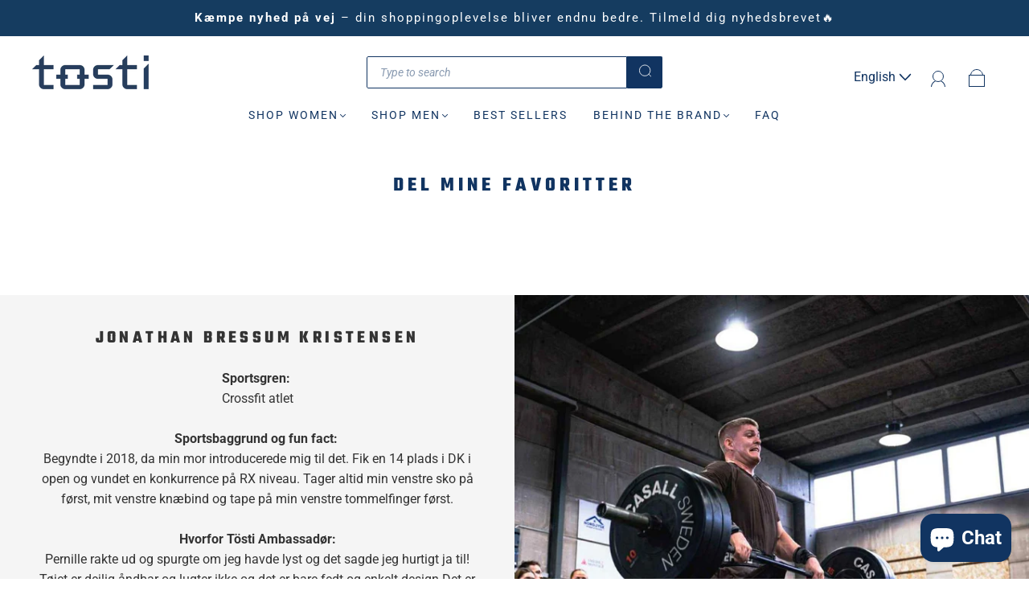

--- FILE ---
content_type: text/css
request_url: https://tostisport.com/cdn/shop/t/5/assets/custom.css?v=69120134284701973471716386479
body_size: -426
content:
@font-face{font-family:Teko-bold;src:url(/cdn/shop/files/Teko-Bold.ttf?v=1712661628) format("truetype")}h1,h2,h3,h4{font-family:Teko-bold!important}h2{letter-spacing:normal}.image-with-text-overlay__title{letter-spacing:0!important}.stl__heading{letter-spacing:0!important;font-family:Teko-Bold;src:url(/cdn/shop/files/Teko-Bold_abd483c5-bc62-4b40-9ff8-0d17cebb792c.ttf?v=1712742961) format("truetype")}
/*# sourceMappingURL=/cdn/shop/t/5/assets/custom.css.map?v=69120134284701973471716386479 */


--- FILE ---
content_type: text/css
request_url: https://tostisport.com/cdn/shop/t/5/assets/section-image-with-text.min.css?v=12480005970348159571704904947
body_size: 388
content:
.main-navigation{z-index:1}.footer-tapbar{z-index:2}.header-search-results-wrapper{z-index:3}.header-search-input-wrapper{z-index:4}.product-info{z-index:5}.main-header{z-index:6}.main-navigation-wrapper{z-index:7}.header-wrapper{z-index:8}.product-message{z-index:9}.product-images-lightbox{z-index:10}.featured-content-item{-moz-osx-font-smoothing:grayscale;-moz-font-smoothing:antialiased;-webkit-font-smoothing:antialiased}.featured-content-item>:first-child{margin-top:0}.featured-content-item>:last-child{margin-bottom:0}.screen-reader{position:absolute!important;width:1px;height:1px;overflow:hidden;white-space:nowrap;clip:rect(1px,1px,1px,1px)}.grid{font-size:0}.grid-item,[class*=grid-item]{font-size:var(--body-size);display:inline-block;padding-left:12px;padding-right:12px;vertical-align:top}@media (max-width:720px){.grid-item,[class*=grid-item]{font-size:var(--body-size-mobile)}}.grid-item-100{display:block;width:100%}.grid-item-83{width:83.333%}.grid-item-75{width:75%}.grid-item-70{width:70%}.grid-item-66{width:66.666%}.grid-item-60{width:60%}.grid-item-58{width:58.333%}.grid-item-55{width:55%}.grid-item-50{width:50%}.grid-item-45{width:45%}.grid-item-41{width:41.666%}.grid-item-40{width:40%}.grid-item-35{width:35%}.grid-item-33{width:33.333%}.grid-item-30{width:30%}.grid-item-27{width:26.666%}.grid-item-25{width:25%}.grid-item-20{width:20%}.grid-item-16{width:16.666%}.grid-item-15{width:15%}.grid-item-12{width:12%}.grid-item-10{width:10%}.grid-item-5{width:5%}.featured-content--wrapper{margin-left:auto;margin-right:auto;max-width:1280px;width:100%;padding-left:24px;padding-right:24px}.featured-content{text-align:left}.featured-content .index-header{text-align:left}.featured-content .grid{display:flex}@media (min-width:769px){.featured-content .homepage-text-with-image--middle{align-items:center}}@media (min-width:769px){.featured-content .homepage-text-with-image--bottom{align-items:flex-end}}@media (max-width:768px){.featured-content .homepage-text-with-image--left{flex-direction:column}}@media (max-width:768px){.featured-content .homepage-text-with-image--right{flex-direction:column-reverse}}@media (max-width:768px){.featured-content .grid-item-50{width:100%}}.featured-content--text-center{text-align:center}.featured-content--text-center .index-header{text-align:center}.featured-content--text-right{text-align:right}.featured-content--text-right .index-header{text-align:right}.image-with-text--content{display:inline-block;max-width:550px}.image-with-text--content p{margin-bottom:0}.image-with-text--content-no-margin,.image-with-text--subheading-no-margin{margin-top:0}.homepage-image-with-text--text{padding:40px}@media (max-width:768px){.homepage-image-with-text--text{padding:24px 16px}}.homepage-image-with-text--text .index-header{margin-bottom:0}.homepage-image-with-text--text .index-header .index-subheading{margin-bottom:16px}.homepage-image-with-text--image{line-height:0}.homepage-image-with-text--image.grid-item-50{padding:0;overflow:auto}.homepage-image-with-text--image svg{background-color:var(--background-color)}@media (min-width:769px){.homepage-image-with-text--image svg{min-height:380px}}.featured-content-item{padding:24px;color:var(--header-color)}@media (max-width:500px){.featured-content-item{padding-top:0;padding-bottom:0}}.featured-content-item.size-28{font-size:28px;font-size:2.8rem}@media (max-width:960px){.featured-content-item.size-28{font-size:25.2px;font-size:2.52rem}}@media (max-width:720px){.featured-content-item.size-28{font-size:19.6px;font-size:1.96rem}}@media (max-width:500px){.featured-content-item.size-28{font-size:14px;font-size:1.4rem}}.featured-content-item.size-28 h2{font-size:1.2em}.featured-content-item.size-29{font-size:29px;font-size:2.9rem}@media (max-width:960px){.featured-content-item.size-29{font-size:26.1px;font-size:2.61rem}}@media (max-width:720px){.featured-content-item.size-29{font-size:20.3px;font-size:2.03rem}}@media (max-width:500px){.featured-content-item.size-29{font-size:14.5px;font-size:1.45rem}}.featured-content-item.size-29 h2{font-size:1.2em}.featured-content-item.size-30{font-size:30px;font-size:3rem}@media (max-width:960px){.featured-content-item.size-30{font-size:27px;font-size:2.7rem}}@media (max-width:720px){.featured-content-item.size-30{font-size:21px;font-size:2.1rem}}@media (max-width:500px){.featured-content-item.size-30{font-size:15px;font-size:1.5rem}}.featured-content-item.size-30 h2{font-size:1.2em}.featured-content-item.size-31{font-size:31px;font-size:3.1rem}@media (max-width:960px){.featured-content-item.size-31{font-size:27.9px;font-size:2.79rem}}@media (max-width:720px){.featured-content-item.size-31{font-size:21.7px;font-size:2.17rem}}@media (max-width:500px){.featured-content-item.size-31{font-size:15.5px;font-size:1.55rem}}.featured-content-item.size-31 h2{font-size:1.2em}.featured-content-item.size-32{font-size:32px;font-size:3.2rem}@media (max-width:960px){.featured-content-item.size-32{font-size:28.8px;font-size:2.88rem}}@media (max-width:720px){.featured-content-item.size-32{font-size:22.4px;font-size:2.24rem}}@media (max-width:500px){.featured-content-item.size-32{font-size:16px;font-size:1.6rem}}.featured-content-item.size-32 h2{font-size:1.2em}.featured-content-item.size-33{font-size:33px;font-size:3.3rem}@media (max-width:960px){.featured-content-item.size-33{font-size:29.7px;font-size:2.97rem}}@media (max-width:720px){.featured-content-item.size-33{font-size:23.1px;font-size:2.31rem}}@media (max-width:500px){.featured-content-item.size-33{font-size:16.5px;font-size:1.65rem}}.featured-content-item.size-33 h2{font-size:1.2em}.featured-content-item.size-34{font-size:34px;font-size:3.4rem}@media (max-width:960px){.featured-content-item.size-34{font-size:30.6px;font-size:3.06rem}}@media (max-width:720px){.featured-content-item.size-34{font-size:23.8px;font-size:2.38rem}}@media (max-width:500px){.featured-content-item.size-34{font-size:17px;font-size:1.7rem}}.featured-content-item.size-34 h2{font-size:1.2em}.featured-content-item.size-35{font-size:35px;font-size:3.5rem}@media (max-width:960px){.featured-content-item.size-35{font-size:31.5px;font-size:3.15rem}}@media (max-width:720px){.featured-content-item.size-35{font-size:24.5px;font-size:2.45rem}}@media (max-width:500px){.featured-content-item.size-35{font-size:17.5px;font-size:1.75rem}}.featured-content-item.size-35 h2{font-size:1.2em}.featured-content-item.size-36{font-size:36px;font-size:3.6rem}@media (max-width:960px){.featured-content-item.size-36{font-size:32.4px;font-size:3.24rem}}@media (max-width:720px){.featured-content-item.size-36{font-size:25.2px;font-size:2.52rem}}@media (max-width:500px){.featured-content-item.size-36{font-size:18px;font-size:1.8rem}}.featured-content-item.size-36 h2{font-size:1.2em}.featured-content-item.size-37{font-size:37px;font-size:3.7rem}@media (max-width:960px){.featured-content-item.size-37{font-size:33.3px;font-size:3.33rem}}@media (max-width:720px){.featured-content-item.size-37{font-size:25.9px;font-size:2.59rem}}@media (max-width:500px){.featured-content-item.size-37{font-size:18.5px;font-size:1.85rem}}.featured-content-item.size-37 h2{font-size:1.2em}.featured-content-item.size-38{font-size:38px;font-size:3.8rem}@media (max-width:960px){.featured-content-item.size-38{font-size:34.2px;font-size:3.42rem}}@media (max-width:720px){.featured-content-item.size-38{font-size:26.6px;font-size:2.66rem}}@media (max-width:500px){.featured-content-item.size-38{font-size:19px;font-size:1.9rem}}.featured-content-item.size-38 h2{font-size:1.2em}.featured-content-item.size-39{font-size:39px;font-size:3.9rem}@media (max-width:960px){.featured-content-item.size-39{font-size:35.1px;font-size:3.51rem}}@media (max-width:720px){.featured-content-item.size-39{font-size:27.3px;font-size:2.73rem}}@media (max-width:500px){.featured-content-item.size-39{font-size:19.5px;font-size:1.95rem}}.featured-content-item.size-39 h2{font-size:1.2em}.featured-content-item.size-40{font-size:40px;font-size:4rem}@media (max-width:960px){.featured-content-item.size-40{font-size:36px;font-size:3.6rem}}@media (max-width:720px){.featured-content-item.size-40{font-size:28px;font-size:2.8rem}}@media (max-width:500px){.featured-content-item.size-40{font-size:20px;font-size:2rem}}.featured-content-item.size-40 h2{font-size:1.2em}.featured-content-item h2{margin-top:0}.featured-content-item>p{max-width:1080px;margin-right:auto;margin-left:auto}